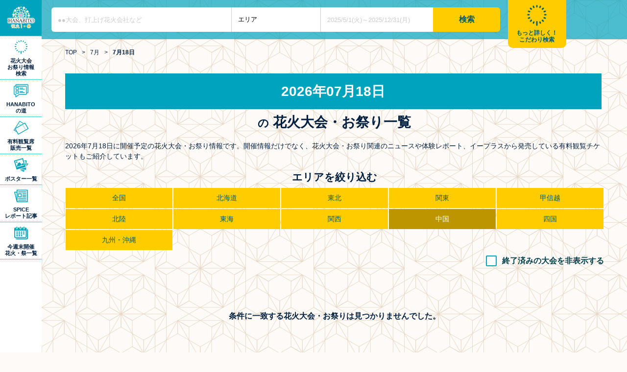

--- FILE ---
content_type: text/html; charset=UTF-8
request_url: https://festival.eplus.jp/july/18?calendar_search=&search_date=&is_session=&area%5B%5D=8
body_size: 30563
content:
<!DOCTYPE html>
<html lang="ja">

<head>

<meta charset="utf-8">
<meta name="viewport" content="width=device-width,initial-scale=1.0">
<meta http-equiv="X-UA-Compatible" content="IE=edge">
<meta name="author" content="株式会社イープラス" />
<meta name="copyright" content="eplus inc." />

<meta name="keywords" content="花火,花火大会,お祭り,夏祭り,2025,チケット,有料席">
<meta name="description" content="2026年7月18日に開催予定の花火大会・お祭り情報です。開催情報だけでなく、花火大会・お祭り関連のニュースや体験レポート、イープラスから発売している有料観覧チケットもご紹介しています。">

<title>7月18日の花火大会・お祭り - 「HANABITO」全国花火大会&amp;祭り 有料チケット&amp;イベント情報 2025</title>

<!-- Facebook OGP -->
<meta property="og:url" content="https://festival.eplus.jp/july/18">
<meta property="og:type" content="">
<meta property="og:title" content="7月18日の花火大会・お祭り - 「HANABITO」全国花火大会&amp;祭り 有料チケット&amp;イベント情報 2025">
<meta property="og:image" content="https://festival.eplus.jp/images/top_main19_1.jpg">
<meta property="og:description" content="2026年7月18日に開催予定の花火大会・お祭り情報です。開催情報だけでなく、花火大会・お祭り関連のニュースや体験レポート、イープラスから発売している有料観覧チケットもご紹介しています。">
<meta property="og:locale" content="ja_JP">
<!-- Facebook OGP -->
<!-- Twitter OGP -->
<meta name="twitter:card" content="summary_large_image">
<meta name="twitter:image" content="https://festival.eplus.jp/images/top_main19_1.jpg">
<!-- Twitter OGP -->

<link rel="canonical" href="https://festival.eplus.jp/july/18" />

<!--favicon-->
<link rel="shortcut icon" href="https://festival.eplus.jp/images/favicon.ico">
<link rel="apple-touch-icon" href="https://festival.eplus.jp/images/icon_ip.png">
<!--favicon-->

<link href="https://festival.eplus.jp/css/slick.css" rel="stylesheet" type="text/css"/>
<link href="https://festival.eplus.jp/css/flatpickr.min.css" rel="stylesheet">
<link href="https://festival.eplus.jp/css/colorbox.css" rel="stylesheet" type="text/css" media="all" />
<link href="https://festival.eplus.jp/css/jquery-ui.min.css" rel="stylesheet">
<link href="https://festival.eplus.jp/css/style.css" rel="stylesheet" type="text/css" media="all" />


<!-- Google Tag Manager -->
<script>(function(w,d,s,l,i){w[l]=w[l]||[];w[l].push({'gtm.start':
new Date().getTime(),event:'gtm.js'});var f=d.getElementsByTagName(s)[0],
j=d.createElement(s),dl=l!='dataLayer'?'&l='+l:'';j.async=true;j.src=
'https://www.googletagmanager.com/gtm.js?id='+i+dl;f.parentNode.insertBefore(j,f);
})(window,document,'script','dataLayer','GTM-TGLBX2D');</script>
<!-- End Google Tag Manager -->

</head>
<body>
<!-- Google Tag Manager (noscript) -->
<noscript><iframe src="https://www.googletagmanager.com/ns.html?id=GTM-TGLBX2D"
height="0" width="0" style="display:none;visibility:hidden"></iframe></noscript>
<!-- End Google Tag Manager (noscript) -->

<!--**************** HEADER ****************-->
<header class="top">
<div class="head_logo"><a href="https://festival.eplus.jp/"><img src="https://festival.eplus.jp/images/pc_title.png" alt="全国花火大会＆お祭り 有料チケット&無料観覧イベント情報 2025"></a></div>

<div class="toggle_nav">
<div class="nav_trigger"><span class="nav_icon"></span></div>

<div class="global">
<nav>
<ul>
<li class="search"><span class="kodawari_modal">花火大会<br>お祭り情報<br>検索</span></li>
<li class="special"><a href="https://festival.eplus.jp/articles">HANABITO<br>の道</a></li>
<li class="ticket "><a href="https://festival.eplus.jp/tickets">有料観覧席<br>販売一覧</a></li>
<li class="poster "><a href="https://festival.eplus.jp/poster">ポスター一覧</a></li>
<li class="report "><a href="https://spice.eplus.jp/featured/0000005858/articles" target="_blank">SPICE<br>レポート記事</a></li>
<li class="thisweek "><a href="https://festival.eplus.jp/weekend">今週末開催<br>花火・祭一覧</a></li>
<li class="home sp_only"><a href="https://festival.eplus.jp/">TOP</a></li>
</ul>
</nav>

</div><!--global-->

</div><!--toggle_nav-->


</header>
<!--**************** HEADER ****************-->



<!--******* search freeword ********-->
<div class="freeword search_head">
<div class="search-wrap">

<form action="https://festival.eplus.jp/search" method="get" name="default">  <div class="search-box">
      <p class="box04"><label><input type="search" name="keyword" size="30" maxlength="255" placeholder="●●大会、打上げ花火会社など" value=""></label></p>
      <p class="box04">
        <select name="search_area" class="select_area" size="1">
            <option style="display:none;" value="" selected="selected">エリア</option>
            <optgroup label="全国">
                <option value="">全国全域</option>
            </optgroup>
            <optgroup label="北海道">
                <option value="北海道">北海道全域</option>
            </optgroup>
            <optgroup label="東北">
                <option value="東北">東北全域</option>
                <option value="青森県">青森県</option>
                <option value="岩手県">岩手県</option>
                <option value="宮城県">宮城県</option>
                <option value="秋田県">秋田県</option>
                <option value="山形県">山形県</option>
                <option value="福島県">福島県</option>
            </optgroup>
            <optgroup label="関東">
                <option value="関東">関東全域</option>
                <option value="東京都">東京都</option>
                <option value="茨城県">茨城県</option>
                <option value="栃木県">栃木県</option>
                <option value="群馬県">群馬県</option>
                <option value="埼玉県">埼玉県</option>
                <option value="千葉県">千葉県</option>
                <option value="神奈川県">神奈川県</option>
            </optgroup>
            <optgroup label="北陸">
                <option value="北陸">北陸全域</option>
                <option value="富山県">富山県</option>
                <option value="石川県">石川県</option>
                <option value="福井県">福井県</option>
            </optgroup>
            <optgroup label="甲信越">
                <option value="甲信越">甲信越全域</option>
                <option value="新潟県">新潟県</option>
                <option value="山梨県">山梨県</option>
                <option value="長野県">長野県</option>
            </optgroup>
            <optgroup label="東海">
                <option value="東海">東海全域</option>
                <option value="岐阜県">岐阜県</option>
                <option value="静岡県">静岡県</option>
                <option value="愛知県">愛知県</option>
                <option value="三重県">三重県</option>
            </optgroup>
            <optgroup label="関西">
                <option value="関西">関西全域</option>
                <option value="滋賀県">滋賀県</option>
                <option value="京都府">京都府</option>
                <option value="大阪府">大阪府</option>
                <option value="兵庫県">兵庫県</option>
                <option value="奈良県">奈良県</option>
                <option value="和歌山県">和歌山県</option>
            </optgroup>
            <optgroup label="四国">
                <option value="四国">四国全域</option>
                <option value="徳島県">徳島県</option>
                <option value="香川県">香川県</option>
                <option value="愛媛県">愛媛県</option>
                <option value="高知県">高知県</option>
            </optgroup>
            <optgroup label="中国">
                <option value="中国">中国全域</option>
                <option value="鳥取県">鳥取県</option>
                <option value="島根県">島根県</option>
                <option value="岡山県">岡山県</option>
                <option value="広島県">広島県</option>
                <option value="山口県">山口県</option>
            </optgroup>
            <optgroup label="九州・沖縄">
                <option value="九州・沖縄">九州・沖縄全域</option>
                <option value="福岡県">福岡県</option>
                <option value="佐賀県">佐賀県</option>
                <option value="長崎県">長崎県</option>
                <option value="熊本県">熊本県</option>
                <option value="大分県">大分県</option>
                <option value="宮崎県">宮崎県</option>
                <option value="鹿児島県">鹿児島県</option>
                <option value="沖縄県">沖縄県</option>
            </optgroup>
        </select>
      </p>
      <p class="box04"><label><input type="search" name="search_date" size="30" maxlength="255" placeholder="2025/5/1(火)～2025/12/31(月)" class="topfree_date" value="" readonly="readonly"></label></p>
      <p class="box04">
        <input type="hidden" name="is_session" value="1">
        <input name="search_box" type="submit" value="検索">
      </p>
  </div>
</form>
<div class="head_kodawari"><span class="kodawari_modal">もっと詳しく！<br>こだわり検索 </span></div>

</div>
</div>
<!--******* search freeword ********-->

<!--**************** MAIN ****************-->
<main id="search_page">
<div class="search_wrap">

<!--パンくず-->
<div class="breadcrumb">
    <ul itemscope="itemscope" itemtype="http://schema.org/BreadcrumbList">
                                            <li itemscope="itemscope" itemprop="itemListElement" itemtype="http://schema.org/ListItem">
                <a href="https://festival.eplus.jp/" itemprop="item"><span itemprop="name">TOP</span></a>
                <meta itemprop="position" content="1"/>
            </li>
                                            <li>&gt;</li>
                                    <li itemscope="itemscope" itemprop="itemListElement" itemtype="http://schema.org/ListItem">
                <a href="/july" itemprop="item"><span itemprop="name">7月</span></a>
                <meta itemprop="position" content="2"/>
            </li>
                                            <li>&gt;</li>
                                    <li>
                <strong>7月18日</strong>
            </li>
                        </ul>
</div>

<!--********************
  search title
******************** -->

<div class="search_title">
<h1><strong>2026年07月18日</strong> <span>の</span> 花火大会・お祭り一覧</h1>
<p class="description">2026年7月18日に開催予定の花火大会・お祭り情報です。開催情報だけでなく、花火大会・お祭り関連のニュースや体験レポート、イープラスから発売している有料観覧チケットもご紹介しています。</p>

<div class="add_cond">
<p>エリアを絞り込む</p>
<ul class="clearfix">
<li><a href="https://festival.eplus.jp/july/18?calendar_search=&amp;search_date=&amp;is_session=">全国</a></li>
<li><a href="https://festival.eplus.jp/july/18?calendar_search=&amp;search_date=&amp;is_session=&amp;area[]=1">北海道</a></li>
<li><a href="https://festival.eplus.jp/july/18?calendar_search=&amp;search_date=&amp;is_session=&amp;area[]=2">東北</a></li>
<li><a href="https://festival.eplus.jp/july/18?calendar_search=&amp;search_date=&amp;is_session=&amp;area[]=3">関東</a></li>
<li><a href="https://festival.eplus.jp/july/18?calendar_search=&amp;search_date=&amp;is_session=&amp;area[]=5">甲信越</a></li>
<li><a href="https://festival.eplus.jp/july/18?calendar_search=&amp;search_date=&amp;is_session=&amp;area[]=4">北陸</a></li>
<li><a href="https://festival.eplus.jp/july/18?calendar_search=&amp;search_date=&amp;is_session=&amp;area[]=6">東海</a></li>
<li><a href="https://festival.eplus.jp/july/18?calendar_search=&amp;search_date=&amp;is_session=&amp;area[]=7">関西</a></li>
<li class="active"><a href="https://festival.eplus.jp/july/18?calendar_search=&amp;search_date=&amp;is_session=&amp;area[]=8">中国</a></li>
<li><a href="https://festival.eplus.jp/july/18?calendar_search=&amp;search_date=&amp;is_session=&amp;area[]=9">四国</a></li>
<li><a href="https://festival.eplus.jp/july/18?calendar_search=&amp;search_date=&amp;is_session=&amp;area[]=10">九州・沖縄</a></li>
</ul>
</div>

<div class="archive_btn">
<label><input type="checkbox" class="a_input" name="is_session" value="1"><span class="a_parts">終了済みの大会を非表示する</span></label>
</div>
</div>

<!--********************
  search title
******************** -->

<!--********************
  search list
******************** -->
<section class="search_list">

<!-- 表示物が無い場合 -->
<div class="nodata_txt">
条件に一致する花火大会・お祭り<br class="sp_only">は見つかりませんでした。
</div>
<!-- 表示物が無い場合 -->


</section>
<!--********************
  search list
******************** -->

<!--********************
  yuryou
******************** -->
<section class="in_pickup">
<h2 class="top_stit"><img src="https://festival.eplus.jp/images/ticket_stit.png" alt="有料チケット発売中の注目の花火大会・お祭り!!"></h2>

<div class="pickup_wrap">
<!--block-->
<article >
<a href="https://festival.eplus.jp/events/1274" class="onsale">
<figure class="phtfit"><img src="https://festival.eplus.jp/image/event/1274/1/3/1274.jpeg" alt="富士山の敷地内で開催される唯一の花火大会"></figure>
<div class="txt">
<h3>The 絶景花火「Mt.Fuji」2026〜日本の極み 古今無双〜</h3>
<p>
2026/04/25(土)<br>
山梨県南都留郡鳴沢村 ふじてんリゾート特設会場
</p>
</div>
</a>
</article>
<!--block-->

</div>

<div class="linkbtn"><a href="https://festival.eplus.jp/tickets">全ての花火大会・お祭り有料チケット一覧</a></div>
</section>
<!--********************
  yuryou
******************** -->




</div><!--search_wrap-->
</main>
<!--**************** MAIN ****************-->

<!--**************** FOOTER ****************-->
<footer>
<div class="foot_wrap">
<h2>企画/運営会社について</h2>
<p><a href="https://corp.eplus.jp" target="_blank"><img src="https://festival.eplus.jp/images/foot_logo.png" alt="e+ イープラス"></a></p>


<ul>
<li><a href="https://corp.eplus.jp">イープラスについて</a></li>
<li><a href="https://wos.eplus.jp/guide/index.php">チケット販売をご希望の方</a></li>
<li><a href="https://festival.eplus.jp/organizer/">花火大会・お祭りの情報掲載（主催者様用）</a></li>
</ul>
<ul>
<li><a href="#inquiry" class="modal_link">大会情報に関するお問い合わせ</a></li>
<li><a href="https://eplus.jp/sf/customer/rule">利用規約</a></li>
<li><a href="https://eplus.jp/sf/law/privacy">プライバシーポリシー</a></li>
</ul>

<!-- inquiry modal -->
<div style="display:none;">
<div id="inquiry" class="modal_inquiry">

<div class="inquiry_block">
<strong>花火大会の内容、運営に関するお問い合わせ</strong>
<a href="https://festival.eplus.jp/tickets">各主催者様にお問い合わせください</a>
</div>

<div class="inquiry_block">
<strong>チケットの購入に関するお問い合わせ</strong>
<a href="https://eplus.jp/qa/" target="_blank" class="btn">イープラスお客様サポートへ</a>
</div>

</div>
</div>
<!-- inquiry modal -->

<small>Copyright eplus inc. All Rights Reserved.</small>
</div>
</footer>
<!--**************** FOOTER ****************-->
<div class="search_sp_bottom kodawari_modal">検索</div>

<!--**************** kodawari ****************-->
<div class="kodawari">
<section class="select_wrap">

<div class="kodawari_lead">
<h2>こだわり検索</h2>
<p>お調べになりたい花火大会・お祭りの条件を入力して「検索」をクリックしてください。<br>
条件が詳しくなればなるほど、絞り込まれた結果が表示されます。</p>
</div>

<form action="https://festival.eplus.jp/conditions" method="get" name="default"><!-- KEYWORD -->
<dl class="keyword">
<dt>キーワード入力</dt>
<dd><input name="keyword" type="text" value="" placeholder="●●花火大会、●●まつり"></dd>
</dl>

<!-- AREA-->
<dl class="area">
<dt>エリアで探す</dt>
<dd class="area_search">

<dl>
    <dt><label><input type="checkbox" class="a_input" name="area[]" value="1" /><span class="a_parts">北海道</span></label><span class="acparts"></span></dt>
        <dd><label><input type="checkbox" class="a_input" name="pref[]" value="1" /><span class="a_parts">北海道</span></label></dd>
    <dt><label><input type="checkbox" class="a_input" name="area[]" value="2" /><span class="a_parts">東北</span></label><span class="acparts"></span></dt>
        <dd>
            <ul>
                <li><label><input type="checkbox" class="a_input" name="pref[]" value="2" /><span class="a_parts">青森</span></label></li>
                <li><label><input type="checkbox" class="a_input" name="pref[]" value="4" /><span class="a_parts">秋田</span></label></li>
                <li><label><input type="checkbox" class="a_input" name="pref[]" value="3" /><span class="a_parts">岩手</span></label></li>
                <li><label><input type="checkbox" class="a_input" name="pref[]" value="6" /><span class="a_parts">山形</span></label></li>
                <li><label><input type="checkbox" class="a_input" name="pref[]" value="5" /><span class="a_parts">宮城</span></label></li>
                <li><label><input type="checkbox" class="a_input" name="pref[]" value="7" /><span class="a_parts">福島</span></label></li>
            </ul>
        </dd>
        <dt><label><input type="checkbox" class="a_input" name="area[]" value="3" /><span class="a_parts">関東</span></label><span class="acparts"></span></dt>
        <dd>
            <ul>
                <li><label><input type="checkbox" class="a_input" name="pref[]" value="8" /><span class="a_parts">東京</span></label></li>
                <li><label><input type="checkbox" class="a_input" name="pref[]" value="14" /><span class="a_parts">神奈川</span></label></li>
                <li><label><input type="checkbox" class="a_input" name="pref[]" value="13" /><span class="a_parts">千葉</span></label></li>
                <li><label><input type="checkbox" class="a_input" name="pref[]" value="12" /><span class="a_parts">埼玉</span></label></li>
                <li><label><input type="checkbox" class="a_input" name="pref[]" value="9" /><span class="a_parts">茨城</span></label></li>
                <li><label><input type="checkbox" class="a_input" name="pref[]" value="11" /><span class="a_parts">群馬</span></label></li>
                <li><label><input type="checkbox" class="a_input" name="pref[]" value="10" /><span class="a_parts">栃木</span></label></li>
            </ul>
        </dd>
        <dt><label><input type="checkbox" class="a_input" name="area[]" value="5" /><span class="a_parts">甲信越</span></label><span class="acparts"></span></dt>
        <dd>
            <ul>
                <li><label><input type="checkbox" class="a_input" name="pref[]" value="18" /><span class="a_parts">山梨</span></label></li>
                <li><label><input type="checkbox" class="a_input" name="pref[]" value="20" /><span class="a_parts">新潟</span></label></li>
                <li><label><input type="checkbox" class="a_input" name="pref[]" value="19" /><span class="a_parts">長野</span></label></li>
            </ul>
        </dd>
        <dt><label><input type="checkbox" class="a_input" name="area[]" value="6" /><span class="a_parts">東海</span></label><span class="acparts"></span></dt>
        <dd>
            <ul>
                <li><label><input type="checkbox" class="a_input" name="pref[]" value="22" /><span class="a_parts">愛知</span></label></li>
                <li><label><input type="checkbox" class="a_input" name="pref[]" value="23" /><span class="a_parts">岐阜</span></label></li>
                <li><label><input type="checkbox" class="a_input" name="pref[]" value="24" /><span class="a_parts">三重</span></label></li>
                <li><label><input type="checkbox" class="a_input" name="pref[]" value="21" /><span class="a_parts">静岡</span></label></li>
            </ul>
        </dd>
        <dt><label><input type="checkbox" class="a_input" name="area[]" value="4" /><span class="a_parts">北陸</span></label><span class="acparts"></span></dt>
        <dd>
            <ul>
                <li><label><input type="checkbox" class="a_input" name="pref[]" value="15" /><span class="a_parts">富山</span></label></li>
                <li><label><input type="checkbox" class="a_input" name="pref[]" value="16" /><span class="a_parts">石川</span></label></li>
                <li><label><input type="checkbox" class="a_input" name="pref[]" value="17" /><span class="a_parts">福井</span></label></li>
            </ul>
        </dd>
        <dt><label><input type="checkbox" class="a_input" name="area[]" value="7" /><span class="a_parts">関西</span></label><span class="acparts"></span></dt>
        <dd>
            <ul>
                <li><label><input type="checkbox" class="a_input" name="pref[]" value="27" /><span class="a_parts">大阪</span></label></li>
                <li><label><input type="checkbox" class="a_input" name="pref[]" value="28" /><span class="a_parts">兵庫</span></label></li>
                <li><label><input type="checkbox" class="a_input" name="pref[]" value="25" /><span class="a_parts">滋賀</span></label></li>
                <li><label><input type="checkbox" class="a_input" name="pref[]" value="26" /><span class="a_parts">京都</span></label></li>
                <li><label><input type="checkbox" class="a_input" name="pref[]" value="29" /><span class="a_parts">奈良</span></label></li>
                <li><label><input type="checkbox" class="a_input" name="pref[]" value="30" /><span class="a_parts">和歌山</span></label></li>
            </ul>
        </dd>
        <dt><label><input type="checkbox" class="a_input" name="area[]" value="8" /><span class="a_parts">中国</span></label><span class="acparts"></span></dt>
        <dd>
            <ul>
                <li><label><input type="checkbox" class="a_input" name="pref[]" value="32" /><span class="a_parts">岡山</span></label></li>
                <li><label><input type="checkbox" class="a_input" name="pref[]" value="34" /><span class="a_parts">広島</span></label></li>
                <li><label><input type="checkbox" class="a_input" name="pref[]" value="31" /><span class="a_parts">鳥取</span></label></li>
                <li><label><input type="checkbox" class="a_input" name="pref[]" value="33" /><span class="a_parts">島根</span></label></li>
                <li><label><input type="checkbox" class="a_input" name="pref[]" value="35" /><span class="a_parts">山口</span></label></li>
            </ul>
        </dd>
        <dt><label><input type="checkbox" class="a_input" name="area[]" value="9" /><span class="a_parts">四国</span></label><span class="acparts"></span></dt>
        <dd>
            <ul>
                <li><label><input type="checkbox" class="a_input" name="pref[]" value="36" /><span class="a_parts">香川</span></label></li>
                <li><label><input type="checkbox" class="a_input" name="pref[]" value="37" /><span class="a_parts">徳島</span></label></li>
                <li><label><input type="checkbox" class="a_input" name="pref[]" value="38" /><span class="a_parts">高知</span></label></li>
                <li><label><input type="checkbox" class="a_input" name="pref[]" value="39" /><span class="a_parts">愛媛</span></label></li>
            </ul>
        </dd>
        <dt><label><input type="checkbox" class="a_input" name="area[]" value="10" /><span class="a_parts">九州・沖縄</span></label><span class="acparts"></span></dt>
        <dd>
            <ul>
                <li><label><input type="checkbox" class="a_input" name="pref[]" value="40" /><span class="a_parts">福岡</span></label></li>
                <li><label><input type="checkbox" class="a_input" name="pref[]" value="41" /><span class="a_parts">佐賀</span></label></li>
                <li><label><input type="checkbox" class="a_input" name="pref[]" value="43" /><span class="a_parts">大分</span></label></li>
                <li><label><input type="checkbox" class="a_input" name="pref[]" value="42" /><span class="a_parts">長崎</span></label></li>
                <li><label><input type="checkbox" class="a_input" name="pref[]" value="44" /><span class="a_parts">熊本</span></label></li>
                <li><label><input type="checkbox" class="a_input" name="pref[]" value="45" /><span class="a_parts">宮﨑</span></label></li>
                <li><label><input type="checkbox" class="a_input" name="pref[]" value="46" /><span class="a_parts">鹿児島</span></label></li>
                <li><label><input type="checkbox" class="a_input" name="pref[]" value="47" /><span class="a_parts">沖縄</span></label></li>
            </ul>
        </dd>
    </dl>

</dd>
</dl>

<!-- DATE -->
<dl class="date">
<dt>日程から探す</dt>
<dd>
<input class="dateselect" placeholder="年/月/日" type="text" name="search_date" value="" readonly="readonly">
</dd>
</dl>

<!-- MANUFACTURER -->
<dl class="manufacture">
<dt>花火打上会社<br class="pc_only"><span>(花火製造会社に限る)</span><br class="pc_only">から探す</dt>
<dd><input name="firework_maker_name" type="text" value="" placeholder="●●社など"></dd>
</dl>

<!-- TAG -->
<dl class="tag">
<dt>人気のタグ</dt>
<dd>

<ul>
    <li><label><input type="checkbox" name="tag[]" class="c_input" value="1"><span class="c_parts">祭り</span></label></li>
    <li><label><input type="checkbox" name="tag[]" class="c_input" value="2"><span class="c_parts">花火大会</span></label></li>
    <li><label><input type="checkbox" name="tag[]" class="c_input" value="3"><span class="c_parts">打ち上げ数1万5000発以上</span></label></li>
    <li><label><input type="checkbox" name="tag[]" class="c_input" value="4"><span class="c_parts">打ち上げ数2万発以上</span></label></li>
    <li><label><input type="checkbox" name="tag[]" class="c_input" value="5"><span class="c_parts">有料観覧席あり</span></label></li>
    <li><label><input type="checkbox" name="tag[]" class="c_input" value="6"><span class="c_parts">イープラス有料席販売あり</span></label></li>
    <li><label><input type="checkbox" name="tag[]" class="c_input" value="7"><span class="c_parts">駐車場あり</span></label></li>
    <li><label><input type="checkbox" name="tag[]" class="c_input" value="8"><span class="c_parts">シャトルバス送迎あり</span></label></li>
    <li><label><input type="checkbox" name="tag[]" class="c_input" value="18"><span class="c_parts">10号玉（尺玉）打ち上げあり</span></label></li>
    <li><label><input type="checkbox" name="tag[]" class="c_input" value="9"><span class="c_parts">20号玉（二尺玉）打ち上げあり</span></label></li>
    <li><label><input type="checkbox" name="tag[]" class="c_input" value="10"><span class="c_parts">30号玉（三尺玉）打ち上げあり</span></label></li>
    <li><label><input type="checkbox" name="tag[]" class="c_input" value="11"><span class="c_parts">40号玉（四尺玉）打ち上げあり</span></label></li>
    <li><label><input type="checkbox" name="tag[]" class="c_input" value="12"><span class="c_parts">手筒花火あり</span></label></li>
    <li><label><input type="checkbox" name="tag[]" class="c_input" value="14"><span class="c_parts">ワイドスターマインあり</span></label></li>
    <li><label><input type="checkbox" name="tag[]" class="c_input" value="15"><span class="c_parts">ナイアガラが見られる花火あり</span></label></li>
    <li><label><input type="checkbox" name="tag[]" class="c_input" value="16"><span class="c_parts">水上花火あり</span></label></li>
    <li><label><input type="checkbox" name="tag[]" class="c_input" value="17"><span class="c_parts">水中花火あり</span></label></li>
    <li><label><input type="checkbox" name="tag[]" class="c_input" value="13"><span class="c_parts">音楽×花火コラボあり</span></label></li>
    <li><label><input type="checkbox" name="tag[]" class="c_input" value="19"><span class="c_parts">メッセージ花火あり</span></label></li>
    <li><label><input type="checkbox" name="tag[]" class="c_input" value="20"><span class="c_parts">フォトコンテストあり</span></label></li>
</ul>
</dd>
</dl>

<div class="submit">
<input type="hidden" name="is_session" value="1">
<input type="submit" name="kodawari" value="上記条件で検索">
</div>

</form>
<div class="close_btn"><img src="https://festival.eplus.jp/images/kodawari_close.png" alt="CLOSE"></div>
</section>
<div class="overlay"></div>
</div>
<!--**************** kodawari ****************-->
<div class="page_top"><a href="#top"><img src="https://festival.eplus.jp/images/pagetop.png" alt="PAGE TOP"></a></div>

<script type="text/javascript" src="/js/jquery.min.js"></script>
<script type="text/javascript" src="/js/jquery.easing.1.3.js"></script>
<script type="text/javascript" src="/js/slick.min.js"></script>
<script type="text/javascript" src="/js/jquery.colorbox.js"></script>
<script type="text/javascript" src="/js/jquery.matchHeight.js"></script>
<script type="text/javascript" src="/js/flatpickr.js"></script>
<script type="text/javascript" src="/js/jquery-ui.min.js"></script>
<script type="text/javascript" src="/js/jquery.validate.min.js"></script>
<script type="text/javascript" src="/js/script.js"></script>
</body>

--- FILE ---
content_type: text/css
request_url: https://festival.eplus.jp/css/colorbox.css
body_size: 662
content:
/*
    ColorBox Core Style:
    The following CSS is consistent between example themes and should not be altered.
*/
#colorbox, #cboxOverlay, #cboxWrapper{position:absolute; top:0; left:0; z-index:9999; /*overflow:hidden;*/}
#cboxOverlay{position:fixed; width:100%; height:100%;}
#cboxMiddleLeft, #cboxBottomLeft{clear:left;}
#cboxContent{position:relative;}
#cboxLoadedContent{/*overflow:auto;*/}
#cboxTitle{margin:0;}
#cboxLoadingOverlay, #cboxLoadingGraphic{position:absolute; top:0; left:0; width:100%; height:100%;}
#cboxPrevious, #cboxNext, #cboxClose, #cboxSlideshow{cursor:pointer;}
.cboxPhoto{float:left; margin:auto; border:0; display:block; max-width:none;}
.cboxIframe{width:100%; height:100%; display:block; border:0;}
#colorbox, #cboxContent, #cboxLoadedContent{box-sizing:content-box;}

/* 
    User Style:
    Change the following styles to modify the appearance of ColorBox.  They are
    ordered & tabbed in a way that represents the nesting of the generated HTML.
*/
#cboxOverlay{background:#000;}
#colorbox{}
   /* #cboxContent{margin-bottom:60px; overflow:visible;}*/
    #cboxContent{margin-bottom:70px; overflow:visible;}
        .cboxIframe{background:#000;}
        #cboxError{padding:50px; border:1px solid #ccc;}
        #cboxLoadedContent{background:#000;}
        #cboxLoadingGraphic{background:url(../images/loading_b.gif) no-repeat center center;}
        #cboxLoadingOverlay{background:#000;}
        #cboxTitle{position:absolute; top:-22px; left:0; color:#000;}
        #cboxCurrent{position:absolute; top:-22px; right:205px; text-indent:-9999px;}
        #cboxSlideshow, #cboxPrevious, #cboxNext, #cboxClose{text-indent:-9999px; width:40px; height:40px; position:absolute; bottom:-50px; /*background:url(../images/controls2.png)*/ no-repeat 0 0; border:0; outline:none;}
		
        #cboxPrevious{background-position:0px 0px; right:0; margin-right:45px;}
        #cboxPrevious:hover{background-position:0px -50px;}
		
        #cboxNext{background-position:-50px 0px; right:0; }
        #cboxNext:hover{background-position:-50px -50px;}
		
        #cboxClose{background-position:-100px 0px; right:0; margin-right:0;}
        /*#cboxClose:hover{background-position:-100px -50px;}*/
		
        .cboxSlideshow_on #cboxPrevious, .cboxSlideshow_off #cboxPrevious{right:66px;}
        .cboxSlideshow_on #cboxSlideshow{background-position:-75px -25px; right:44px;}
        .cboxSlideshow_on #cboxSlideshow:hover{background-position:-100px -25px;}
        .cboxSlideshow_off #cboxSlideshow{background-position:-100px 0px; right:44px;}
        .cboxSlideshow_off #cboxSlideshow:hover{background-position:-75px -25px;}

--- FILE ---
content_type: image/svg+xml
request_url: https://festival.eplus.jp/images/nav_icon_news.svg
body_size: 6615
content:
<?xml version="1.0" encoding="utf-8"?>
<!-- Generator: Adobe Illustrator 20.1.0, SVG Export Plug-In . SVG Version: 6.00 Build 0)  -->
<svg version="1.1" xmlns="http://www.w3.org/2000/svg" xmlns:xlink="http://www.w3.org/1999/xlink" x="0px" y="0px"
	 viewBox="0 0 388.5 367.8" style="enable-background:new 0 0 388.5 367.8;" xml:space="preserve">
<style type="text/css">
	.st0{display:none;}
	.st1{display:inline;}
	.st2{fill:#00A3BC;}
	.st3{display:inline;fill:#00A3BC;stroke:#00A3BC;stroke-width:7;stroke-miterlimit:10;}
	.st4{fill:#00A3BC;stroke:#00A3BC;stroke-width:10;stroke-miterlimit:10;}
	.st5{display:inline;fill:#00A3BC;}
	.st6{display:inline;fill:#00A3BC;stroke:#00A3BC;stroke-width:12;stroke-miterlimit:10;}
</style>
<g id="レイヤー_1" class="st0">
	<g id="レイヤー_1_1_">
		<path class="st1" d="M337.3,159.6c0,51,0,101.9,0,152.9c-0.2,0.4-0.5,0.9-0.6,1.3c-4.2,16.5-15.7,25.5-32.6,25.5
			c-29.7,0-59.4,0-89,0c-1.3,0-2.6,0-4.5,0c0-31.7,0-62.9,0-94.1c-10.7,0-20.9,0-31.5,0c0,31.5,0,62.7,0,93.9
			c-33,0-65.7,0.2-98.3-0.1c-12-0.1-23.1-9.8-26.9-21.7c-0.5-1.6-1-3.3-1.5-4.9c0-51,0-101.9,0-152.9c0.2-0.6,0.5-1.1,0.6-1.7
			c2.4-13.1,8.4-24.1,18.2-33.1c33.2-30.5,66.3-61.2,99.5-91.7c15-13.8,33.2-13.8,48.2,0c33.5,30.8,66.9,61.7,100.3,92.5
			c7.8,7.2,12.9,15.9,15.9,25.9C335.9,154.1,336.5,156.9,337.3,159.6z M242.3,307.6c21.3,0,42.1,0,63,0c0.1-1.2,0.2-2.2,0.2-3.2
			c0-46,0-92,0-138c0-6.9-2.6-12.8-7.7-17.4c-33.2-30.7-66.6-61.3-99.8-92.1c-2.6-2.4-4.1-2.3-6.6,0c-33.1,30.7-66.3,61.2-99.5,91.8
			c-5.3,4.9-7.9,10.9-7.9,18.1c0,45.6,0,91.3,0,136.9c0,1.3,0.1,2.6,0.2,3.9c21.2,0,42.1,0,63.4,0c0-31.5,0-62.6,0-94
			c31.7,0,63,0,94.7,0C242.3,245,242.3,276.2,242.3,307.6z"/>
	</g>
	<g id="レイヤー_2">
		<path class="st1" d="M294.8,245.9c11.3,11.3,22.6,22.5,33.8,33.7c6.9,6.9,13.9,13.8,20.8,20.8c8.5,8.5,8.7,21.1,0.5,29.3
			c-8.1,8.1-20.8,7.9-29.3-0.6c-16.9-16.8-33.7-33.7-50.5-50.5c-1.3-1.3-2.4-2.8-3.7-4.3c-34.4,24.5-71.8,33-112.6,24.3
			c-33.9-7.2-61.4-25.1-82-52.9C29.2,188,36.7,110.2,89.4,60.8c49.9-46.9,129.7-48.7,182.4-4.7C327.7,102.7,339.4,185.2,294.8,245.9
			z M85.1,163c0,54.2,43.9,98.2,98.1,98.3c54.2,0.1,98.3-43.9,98.4-98c0.1-54.3-43.9-98.5-98.2-98.5C129.1,64.8,85.1,108.8,85.1,163
			z"/>
	</g>
	<g id="レイヤー_3" class="st1">
		<g>
			<path class="st2" d="M62.1,272.5c-14.5-9.1-29-18.1-43.4-27.1c4.8-7.7,9.6-15.4,14.4-23.1c-1.9-3.3-3.8-6.6-5.7-9.9
				c-3-5.3-2.2-9.4,3.2-12.4c1-0.6,2-1.2,3.1-1.8c7.6-4.4,15.1-8.7,22.7-13.1c34.6-55.4,69.3-111,103.9-166.4
				C189.4,36.9,219,55.4,248.8,74c5-2.9,10-5.8,15-8.6c-33.1-20.8-66.2-41.4-99.3-62c-8.4-5.2-10.4-4.7-15.7,3.8
				C100.3,84.8,51.9,162.4,3.5,240.1c-0.6,0.9-1.1,1.9-1.7,2.8c-3.1,4.9-2,8.6,2.8,11.6c24.6,15.3,49.2,30.7,73.8,46
				C72.9,291.2,67.5,281.8,62.1,272.5z"/>
			<path class="st2" d="M180.2,112.8c1.6-2.8,3.8-6.6,6.1-10.7c3.8,2.8,7.1,5.3,10.8,8.1c-2,2.6-4.7,6-7.3,9.3
				C187.5,117.9,183.8,115.4,180.2,112.8z"/>
			<path class="st2" d="M151,80.8c-2.2,3.5-4.4,7.1-6.7,10.7c-3.7-2.3-7.4-4.6-11.2-6.9c2.3-3.5,4.6-7,6.9-10.5
				C143.6,76.2,147.2,78.5,151,80.8z"/>
			<path class="st2" d="M174.5,95.2c-2.7,3.9-5,7.3-7.7,11.2c-2.9-2.3-6.2-5-10-8c1.5-2.2,4.1-5.9,6.5-9.3
				C166.7,91,170.5,93.1,174.5,95.2z"/>
		</g>
		<g>
			<path class="st2" d="M119.2,367.8c-2.2-2.5-4.3-4.1-5.5-6.2C84.9,311.9,56.2,262,27.4,212.3c-3-5.3-2.2-9.4,3.2-12.4
				c1-0.6,2-1.2,3.1-1.8c84.9-49,169.8-98,254.7-147.1c9.3-5.4,11.5-4.8,16.8,4.3c27.8,48.1,55.6,96.3,83.4,144.5
				c5.1,8.9,4.5,11.2-4.2,16.3c-85.3,49.3-170.6,98.5-255.9,147.7C125.7,365.5,122.6,366.4,119.2,367.8z M369.1,204.7
				c-26-45.1-52-90.2-77.4-134.2c-81,46.7-162.5,93.8-243.1,140.2c25.6,44.4,51.7,89.6,77.5,134.3
				C206.9,298.3,288.3,251.3,369.1,204.7z"/>
			<path class="st2" d="M264.8,166.8c2.9-1.8,6.9-4.3,11.2-7c2.2,4.6,4.1,8.6,6.2,13.1c-3.2,1.4-7.4,3.3-11.6,5.1
				C269.2,175.3,267,171,264.8,166.8z"/>
			<path class="st2" d="M253.4,121.9c-3.8,2.2-7.8,4.4-11.7,6.7c-2.4-4.1-4.7-8-7.1-12.2c3.9-2.1,7.9-4.3,11.8-6.5
				C248.7,113.8,251,117.7,253.4,121.9z"/>
			<path class="st2" d="M268.3,147.3c-4.5,2.4-8.5,4.4-12.9,6.7c-1.6-3.6-3.4-7.9-5.4-12.6c2.6-1.3,6.9-3.5,10.8-5.5
				C263.1,139.3,265.7,143.2,268.3,147.3z"/>
			<path class="st2" d="M296.9,197.9c-3.7,2-7.6,4.1-11.5,6.2c-1.9-3.8-3.9-7.9-6.1-12.4c2.9-1.4,7.1-3.3,11.8-5.5
				C292.6,189.2,294.6,193.3,296.9,197.9z"/>
			<path class="st2" d="M306.5,212.5c1.3,2.7,3.2,6.7,5.4,11.3c-3.7,1.7-8,3.7-12.7,5.9c-1.7-3-3.8-6.8-6.5-11.6
				C297,216.2,301.3,214.5,306.5,212.5z"/>
		</g>
	</g>
</g>
<g id="レイヤー_2_1_" class="st0">
	<path class="st3" d="M385.5,38.5c0-15.7-11.1-26.9-26.7-26.9c-95.2,0-190.4,0-285.5,0c-15.3,0-25.9,10.8-26,26.1
		c0,5.7,0,11.4,0,17.6c-6.1,0-11.8,0-17.6,0c-15.5,0.1-26,10.4-26,25.9c0,61.6,0,123.2,0,184.7c0,2.4,0.1,4.9,0.7,7.2
		c2.8,11.3,12.3,18.6,24.4,18.8c6.2,0.1,12.5,0,19.1,0c0,2.1,0,3.5,0,4.9c0,17.4,0,34.8,0,52.2c0,3.1,0.2,5.9,3.3,7.6
		c3.3,1.8,5.9,0.1,8.4-1.8c0.3-0.2,0.6-0.5,1-0.7c26.5-19.8,53-39.5,79.4-59.4c2.7-2.1,5.4-2.9,8.8-2.9
		c54.9,0.1,109.8,0.1,164.7,0.1c1.7,0,3.5,0,5.2-0.1c10.4-0.7,19.2-7.6,22.1-17.6c0.9-3.2,1.1-6.6,1.2-9.9c0.2-5.3,0-10.6,0-16.1
		c6.3,0,11.9,0,17.5,0c15.4,0,26-10.6,26-25.9C385.5,161.1,385.5,99.8,385.5,38.5z M329.4,263.6c0,10.9-5.2,16-16,16
		c-55.9,0-111.9,0-167.8-0.1c-4.6,0-8.2,1.3-11.7,4c-22.9,17.4-46,34.6-69,51.8c-1.3,0.9-2.5,1.9-4.6,3.4c0-9.5,0-18,0-26.6
		c0-8.6,0-17.1,0-25.7c0-4.8-2.1-6.8-6.9-6.8c-7.8-0.1-15.5,0-23.3,0c-8.9,0-14-5-14-13.9c0-61.3,0-122.6,0-183.9
		c0-9.2,5-14.2,14.2-14.2c95,0,190,0,285.1,0c9.3,0,14.2,4.8,14.2,14.1C329.4,142.3,329.4,203,329.4,263.6z M373.1,218.5
		c0,2.8-0.5,5.6-1.2,8.2c-1.3,5-4.7,8.4-9.8,8.8c-6.8,0.5-13.6,0.1-20.8,0.1c0-2,0-3.6,0-5.2c0-49.4,0-98.8,0-148.2
		c0-16.8-10.2-27-27-27c-83,0-166,0-249,0c-1.7,0-3.4,0-5.2,0c0-7.6-0.5-14.8,0.2-21.9c0.5-5.5,6-9.2,12-9.2c11-0.1,22,0,32.9,0
		c84.2,0,168.4,0,252.6,0c10.9,0,15.4,4.4,15.4,15.3C373.1,99.1,373.2,158.8,373.1,218.5z"/>
	<path class="st3" d="M225.2,241c-19,0-38,0-57,0c-1.5,0-3,0-4.4-0.3c-3-0.7-4.4-2.9-4.4-5.9c0-3,1.3-5.2,4.3-5.9
		c1.3-0.3,2.6-0.4,4-0.4c38.5,0,77-0.1,115.5,0.1c2.4,0,5.4,1.1,7,2.8c1.1,1.2,1,4.3,0.5,6.3c-0.9,3-3.7,3.5-6.6,3.5
		c-15.4,0-30.8,0-46.1,0C233.7,241,229.4,241,225.2,241z"/>
	<path class="st3" d="M225.6,148c-19.7,0-39.4,0-59,0c-4.8,0-7.1-2.1-7.1-6.2c0-3.6,2-5.7,5.6-6.1c0.8-0.1,1.6-0.1,2.4-0.1
		c38.7,0,77.4,0,116.1,0c3.3,0,6.2,0.3,7.6,3.9c1.7,4.5-1.2,8.4-6.4,8.5c-11.9,0.1-23.8,0-35.7,0C241.1,148,233.3,148,225.6,148z"/>
	<path class="st3" d="M202.3,106.3c11.8,0,23.5-0.1,35.3,0c5.9,0,9.4,5.4,6,9.6c-1.4,1.7-4.5,2.8-6.9,2.8
		c-20.6,0.2-41.2,0.1-61.7,0.1c-2.9,0-5.9,0.1-8.8,0c-4.2-0.2-6.8-2.6-6.7-6.4c0-3.8,2.4-6.1,6.8-6.2
		C178.3,106.2,190.3,106.3,202.3,106.3z"/>
	<path class="st3" d="M201.9,211.6c-11.1,0-22.2,0-33.3,0c-1.1,0-2.1,0-3.2-0.1c-3.7-0.3-5.9-2.8-5.9-6.3c0-3.6,2.2-5.9,6.1-6
		c9.5-0.1,19,0,28.5,0c13.8,0,27.6,0,41.4,0c6.6,0,9.3,1.7,9.3,6.1c0.1,4.4-2.7,6.3-9.1,6.3C224.4,211.6,213.1,211.6,201.9,211.6z"
		/>
	<path class="st3" d="M131.4,190.1c0-5.6-2.3-7.7-7.9-7.7c-10.4,0-20.9,0-31.3,0s-20.9,0-31.3,0c-5.5,0-7.4,1.9-7.4,7.5
		c0,20.1,0,40.1,0,60.2c0,5.8,1.9,7.7,7.7,7.7c20.9,0,41.7,0,62.6,0c5.5,0,7.6-2.1,7.6-7.5C131.4,230.2,131.4,210.2,131.4,190.1z
		 M118.5,245c-17.6,0-34.9,0-52.5,0c0-16.7,0-33.2,0-50c17.5,0,34.8,0,52.5,0C118.5,211.6,118.5,228.1,118.5,245z"/>
	<path class="st3" d="M131.4,97.1c0-5.3-2.3-7.6-7.6-7.6c-21,0-42,0-63,0c-5.3,0-7.2,2-7.3,7.3c0,20.2,0,40.4,0,60.6
		c0,5.6,1.9,7.4,7.4,7.5c10.3,0,20.6,0,30.9,0c10.6,0,21.1,0,31.7,0c5.8,0,7.8-1.9,7.8-7.6C131.4,137.2,131.4,117.1,131.4,97.1z
		 M118.7,152.2c-17.6,0-35,0-52.6,0c0-16.7,0-33.2,0-49.9c17.5,0,34.9,0,52.6,0C118.7,119,118.7,135.5,118.7,152.2z"/>
</g>
<g id="レイヤー_3_1_">
	<path class="st4" d="M82.1,25.4c0,18.3,0,36.4,0,54.8c-21.9,0-43.5,0-65.4,0c0.2,1,0.3,1.5,0.4,1.9c8.2,33.1,16.3,66.2,24.5,99.3
		c13.6,54.9,27.2,109.8,40.6,164.8c0.9,3.6,2.3,4.6,5.9,4.6c91.4-0.1,182.7-0.1,274.1-0.1c1.1,0,2.2,0,3.2,0c0-108.8,0-217,0-325.2
		C270.9,25.4,176.7,25.4,82.1,25.4z M82,297.6L82,297.6c-0.2,0-0.3,0.1-0.5,0.1l0,0h0c-3.4-13.8-6.8-27.5-10.2-41.3
		c-1.9-7.6-3.8-15.3-5.7-22.9c-7.4-30.1-14.9-60.2-22.3-90.4c-4.3-17.2-8.5-34.4-12.8-51.7c17.4,0,34.3,0,51.4,0
		C82,160.2,82,228.9,82,297.6z M354.4,339.4c-86.9,0-173.8,0-261.1,0c0-101.2,0-202,0-303.1c87,0,173.9,0,261.1,0
		C354.4,137.2,354.4,238.1,354.4,339.4z"/>
	<path class="st4" d="M120.9,84.8c0-3.6,0-6.9,0-10.4c68.6,0,137.2,0,205.9,0c0,3.4,0,6.8,0,10.4C258.3,84.8,189.7,84.8,120.9,84.8z
		"/>
	<path class="st4" d="M120.9,261.7c0-3.6,0-6.9,0-10.4c68.6,0,137.1,0,205.8,0c0,3.4,0,6.7,0,10.4
		C258.2,261.7,189.7,261.7,120.9,261.7z"/>
	<path class="st4" d="M326.8,294.1c0,3.6,0,6.9,0,10.4c-68.6,0-137,0-205.8,0c0-3.4,0-6.7,0-10.4C189.5,294.1,258,294.1,326.8,294.1
		z"/>
	<path class="st4" d="M233.5,215.9c0-3.5,0-6.8,0-10.4c31,0,62,0,93.2,0c0,3.3,0,6.7,0,10.4C295.9,215.9,264.9,215.9,233.5,215.9z"
		/>
	<path class="st4" d="M326.8,122.4c0,3.7,0,6.9,0,10.4c-31.2,0-62.1,0-93.3,0c0-3.5,0-6.8,0-10.4
		C264.7,122.4,295.6,122.4,326.8,122.4z"/>
	<path class="st4" d="M326.8,175.6c-31.3,0-62.1,0-93.1,0c0-3.5,0-6.9,0-10.5c31.1,0,62,0,93.1,0
		C326.8,168.7,326.8,172.1,326.8,175.6z"/>
	<path class="st4" d="M115.5,122.4c0,31.8,0,63.2,0,94.7c29.8,0,59.4,0,89.2,0c0-31.6,0-63.1,0-94.7
		C174.9,122.4,145.3,122.4,115.5,122.4z M193.7,206.2c-22.4,0-44.7,0-67.2,0c0-24.2,0-48.5,0-72.9c22.4,0,44.7,0,67.2,0
		C193.7,157.7,193.7,181.8,193.7,206.2z"/>
</g>
<g id="レイヤー_4" class="st0">
	<path class="st5" d="M157.5,299.4c57.7-16.6,115.4-33.2,172.5-49.6c-0.7,4.7-1.6,9.2-2,13.7c-1.3,16-2.4,32.1-3.6,48.9
		c-55.7-4.1-111.3-8.2-166.8-12.3C157.5,299.9,157.5,299.6,157.5,299.4z"/>
	<path class="st5" d="M317.7,86.4c-5-0.4-9.8-0.8-14.7-1.2c-5-0.4-10-0.5-15-1.1c-1.3-0.2-3.2-1.3-3.5-2.5
		c-2.2-6.8-4.1-13.8-6.3-21.5c21.7,1.6,42.9,3.2,64.5,4.7c-4.2,57.5-8.5,114.7-12.7,171.8c-0.3,0-0.6,0.1-0.9,0.1
		c-1.1-3.7-2.2-7.4-3.3-11.1c-4.6-15.9-9.2-31.9-13.7-47.8c-0.5-1.9-0.6-4.1-0.5-6.1c2-27.7,4.1-55.5,6.1-83.2
		C317.8,88.1,317.7,87.4,317.7,86.4z"/>
	<path class="st5" d="M290.3,325.4c-8.1,15-15.9,29.4-23.9,44.2c-32.4-17.5-64.6-34.9-96.8-52.4c0.1-0.3,0.1-0.5,0.2-0.8
		C209.8,319.4,249.8,322.4,290.3,325.4z"/>
	<path class="st5" d="M346.8,219.5c0.8-11.1,1.6-22.2,2.4-33.3c0.4-5.8,0.8-11.5,1.3-17.3c0.2-2,1-3.9,1.3-5.9
		c0.2-1-0.1-2.1-0.2-3.2c-0.1-0.5-0.3-1-0.3-1.5c0.6-7.8,1.2-15.5,1.8-24c10.7,5.8,20.9,11.3,31.4,17c-12.4,23-24.7,45.7-37,68.4
		C347.2,219.7,347,219.6,346.8,219.5z"/>
	<path class="st5" d="M244.8,0C165.2,22.9,85.9,45.7,6.3,68.6C29.2,148.2,52,227.5,74.9,307.1c79.6-22.9,158.9-45.7,238.5-68.6
		C290.5,158.9,267.7,79.6,244.8,0z M81.6,246.6c-1.2-4.3-2.4-8.6-3.8-13.4c1.5-0.5,2.8-0.9,4.1-1.2c32.6-9.4,65.3-18.8,97.8-28.3
		c1.9-0.6,3.8-2,5-3.6c8.4-11.2,15.1-23.3,17.3-37.4c0.2-1.3-0.1-3.1-1-3.9c-13.2-13-26.5-25.9-39.9-38.7c-3.5-3.3-7.4-6.4-11.5-9
		c-4.6-2.9-8-1.5-10.2,3.5c-0.8,1.9-1.5,3.8-2.2,5.8c-2.7,8.5-8.9,13.2-17.4,13.5c-7.8,0.2-11.3,4.2-13.1,11
		c-3.3,12-6.2,24.2-10.1,36C92,195.1,83,207.3,74.2,220.6C61,174.8,48.1,129.8,35,84.5c64.6-18.6,129-37.1,193.9-55.8
		c13,45,25.9,89.9,38.8,134.8c-0.2,0.1-0.4,0.3-0.6,0.4c-1.9-1.8-3.9-3.4-5.8-5.3c-5.7-5.6-11.3-11.3-17-16.9c-1-1-2.1-1.9-3.2-2.8
		c-5.7-4.2-7.7-3.8-10,2.9c-2,6.1-6.2,9.1-12.3,9.3c-3.3,0.1-5,1.7-5.9,4.5c-0.6,1.8-1.3,3.6-1.8,5.5c-3,13.1-6.7,25.9-15.3,36.8
		c0.2,0.3,0.4,0.5,0.6,0.8c24.9-7.1,49.8-14.3,75.1-21.5c1.5,5.3,2.9,10.1,4.5,15.5c-64.6,18.6-129.1,37.1-193.6,55.7
		C82.1,247.7,81.8,247.1,81.6,246.6z"/>
	<path class="st5" d="M78.8,88.9c10.8,0.1,19.6,9,19.5,19.8c-0.1,10.6-9.2,19.7-19.8,19.6c-10.9,0-19.7-9-19.6-20.1
		C59,97.5,67.9,88.8,78.8,88.9z"/>
</g>
<g id="レイヤー_5" class="st0">
	<path class="st6" d="M195.3,38c3.4,0,6.1-2.7,6.1-6.1V11.5c0-3.4-2.7-6.1-6.1-6.1s-6.1,2.7-6.1,6.1v20.4
		C189.2,35.3,192,38,195.3,38z"/>
	<path class="st6" d="M195.3,289.9c-3.4,0-6.1,2.7-6.1,6.1v61.3c0,3.4,2.7,6.1,6.1,6.1s6.1-2.7,6.1-6.1V296
		C201.4,292.6,198.7,289.9,195.3,289.9z"/>
	<path class="st6" d="M136.2,44.9c1,2.3,3.2,3.8,5.6,3.8c0.8,0,1.6-0.1,2.3-0.5c3.1-1.3,4.6-4.8,3.3-8l-7.8-18.8
		c-1.3-3.1-4.8-4.6-8-3.3c-3.1,1.3-4.6,4.8-3.3,8L136.2,44.9z"/>
	<path class="st6" d="M254.5,298.7c-1.3-3.1-4.8-4.6-8-3.3c-3.1,1.3-4.6,4.8-3.3,8l7.8,18.8c1,2.3,3.2,3.8,5.6,3.8
		c0.8,0,1.6-0.1,2.3-0.5c3.1-1.3,4.6-4.8,3.3-8L254.5,298.7z"/>
	<path class="st6" d="M86.3,54.2c-2.4-2.4-6.2-2.4-8.6,0c-2.4,2.4-2.4,6.2,0,8.6l14.4,14.4c1.2,1.2,2.7,1.8,4.3,1.8s3.1-0.6,4.3-1.8
		c2.4-2.4,2.4-6.2,0-8.6L86.3,54.2z"/>
	<path class="st6" d="M298.5,266.4c-2.4-2.4-6.2-2.4-8.6,0c-2.4,2.4-2.4,6.2,0,8.6l14.4,14.4c1.2,1.2,2.7,1.8,4.3,1.8
		c1.6,0,3.1-0.6,4.3-1.8c2.4-2.4,2.4-6.2,0-8.6L298.5,266.4z"/>
	<path class="st6" d="M68.5,112.6l-18.8-7.8c-3.1-1.3-6.7,0.2-8,3.3c-1.3,3.1,0.2,6.7,3.3,8l18.8,7.8c0.8,0.3,1.6,0.5,2.3,0.5
		c2.4,0,4.7-1.4,5.6-3.8C73,117.5,71.6,113.9,68.5,112.6z"/>
	<path class="st6" d="M345.7,227.5l-18.8-7.8c-3.1-1.3-6.7,0.2-8,3.3c-1.3,3.1,0.2,6.7,3.3,8l18.8,7.8c0.8,0.3,1.6,0.5,2.3,0.5
		c2.4,0,4.7-1.4,5.6-3.8C350.3,232.3,348.8,228.8,345.7,227.5z"/>
	<path class="st6" d="M61.6,171.8c0-3.4-2.7-6.1-6.1-6.1H35.1c-3.4,0-6.1,2.7-6.1,6.1s2.7,6.1,6.1,6.1h20.4
		C58.8,177.9,61.6,175.2,61.6,171.8z"/>
	<path class="st6" d="M355.6,165.7h-20.4c-3.4,0-6.1,2.7-6.1,6.1s2.7,6.1,6.1,6.1h20.4c3.4,0,6.1-2.7,6.1-6.1
		S358.9,165.7,355.6,165.7z"/>
	<path class="st6" d="M63.8,219.7L45,227.5c-3.1,1.3-4.6,4.8-3.3,8c1,2.3,3.2,3.8,5.6,3.8c0.8,0,1.6-0.1,2.3-0.5l18.8-7.8
		c3.1-1.3,4.6-4.8,3.3-8C70.5,219.9,66.9,218.4,63.8,219.7z"/>
	<path class="st6" d="M324.5,124.4c0.8,0,1.6-0.1,2.3-0.5l18.8-7.8c3.1-1.3,4.6-4.8,3.3-8c-1.3-3.1-4.8-4.6-8-3.3l-18.8,7.8
		c-3.1,1.3-4.6,4.8-3.3,8C319.9,122.9,322.2,124.4,324.5,124.4z"/>
	<path class="st6" d="M92.1,266.4l-14.4,14.4c-2.4,2.4-2.4,6.2,0,8.6c1.2,1.2,2.7,1.8,4.3,1.8c1.6,0,3.1-0.6,4.3-1.8l14.4-14.4
		c2.4-2.4,2.4-6.2,0-8.6C98.4,264,94.5,264,92.1,266.4z"/>
	<path class="st6" d="M304.3,54.2l-14.4,14.4c-2.4,2.4-2.4,6.2,0,8.6c1.2,1.2,2.7,1.8,4.3,1.8c1.6,0,3.1-0.6,4.3-1.8l14.4-14.4
		c2.4-2.4,2.4-6.2,0-8.6C310.6,51.8,306.7,51.8,304.3,54.2z"/>
	<path class="st6" d="M144.1,295.4c-3.1-1.3-6.7,0.2-8,3.3l-7.8,18.8c-1.3,3.1,0.2,6.7,3.3,8c0.8,0.3,1.6,0.5,2.3,0.5
		c2.4,0,4.7-1.4,5.6-3.8l7.8-18.8C148.7,300.2,147.2,296.7,144.1,295.4z"/>
	<path class="st6" d="M246.5,48.2c0.8,0.3,1.6,0.5,2.3,0.5c2.4,0,4.7-1.4,5.6-3.8l7.8-18.8c1.3-3.1-0.2-6.7-3.3-8
		c-3.1-1.3-6.7,0.2-8,3.3l-7.8,18.8C241.9,43.4,243.4,46.9,246.5,48.2z"/>
</g>
<g id="レイヤー_6" class="st0">
	<g class="st1">
		<path class="st2" d="M0.5,62c0.4-1.6,0.9-3.2,1.3-4.8C5.8,41,19.1,29.9,35.9,28.9c4.5-0.3,9,0,14,0c0,8.8,0,17.4,0,26
			c0,6.1,2,11.4,5.9,16c6.7,7.9,17.7,10.9,27.4,7.4c9.8-3.6,16.4-12.7,16.5-23c0.1-8.4,0.1-16.8,0.1-25.2c0-0.2,0.1-0.5,0.3-1
			c16.1,0,32.3,0,49,0c0,8.5,0,17,0,25.5c0.1,12.8,8.5,22.6,21.2,24.8c14.3,2.5,28.3-8.8,28.6-23.4c0.2-8.9,0-17.8,0-26.9
			c16.5,0,32.7,0,49.4,0c0,8.5,0,16.8,0,25.2c0,13.6,9.3,23.9,23.1,25.5c11.7,1.3,23.5-7.6,26.2-20c0.5-2.1,0.5-4.4,0.5-6.5
			c0.1-8,0-16,0-24.1c16.9-1.6,32,0.8,42.6,15.6c4.5,6.3,6.7,13.4,6.7,21c0.1,74.4,0.1,148.7,0,223.1c0,20.7-16.5,37.1-37.2,37.2
			c-90.8,0.1-181.5,0.1-272.3,0c-18.4,0-33.4-12.8-36.6-31c-0.1-0.7-0.5-1.4-0.8-2.2C0.5,215.9,0.5,138.9,0.5,62z M25.3,115.5
			c-0.1,1.1-0.2,1.9-0.2,2.8c0,56.7,0,113.3,0,170c0,8.1,5.2,13.2,13.4,13.2c90.1,0,180.2,0,270.3,0c9.3,0,14-4.8,14-14.1
			c0-56.2,0-112.3,0-168.5c0-1.1-0.1-2.2-0.2-3.4C223.4,115.5,124.5,115.5,25.3,115.5z"/>
		<path class="st2" d="M360.1,68.9c11.2,2.7,22.1,15.1,23.7,27.4c0.9,7,0.8,14.2,0.8,21.2c0,68.9,0,137.9,0,206.8
			c0,22.8-16,38.8-38.7,38.8c-92,0-184.1,0-276.1,0c-15,0-27.3-9.2-30.8-22.8c-0.1-0.5-0.1-1-0.2-1.7c17.1,0,34,0,50.9,0
			c81.7,0,163.4,0,245.2,0c12.5,0,22.4-8,24.9-20.1c0.6-3,0.4-6.2,0.4-9.3c0-78.5,0-157,0-235.5C360.1,72.3,360.1,70.7,360.1,68.9z"
			/>
		<path class="st2" d="M87.1,34.9c0,5.8,0,11.6,0,17.4C87,60.1,82,65.6,75,65.7c-7.1,0.1-12.4-5.6-12.4-13.5c0-11.5,0-23,0-34.5
			c0-8,5-13.7,12.1-13.7c7.2-0.1,12.4,5.6,12.4,13.9C87.1,23.6,87.1,29.3,87.1,34.9z"/>
		<path class="st2" d="M161.7,34.8c0-5.8,0-11.6,0-17.4c0-7.7,5.1-13.3,12.1-13.4c7.1-0.1,12.4,5.6,12.4,13.5
			c0.1,11.6,0.1,23.2,0,34.9c0,7.7-5.2,13.3-12.1,13.4c-7.1,0.1-12.3-5.6-12.4-13.5C161.7,46.4,161.7,40.6,161.7,34.8
			C161.7,34.8,161.7,34.8,161.7,34.8z"/>
		<path class="st2" d="M260.9,34.9c0-5.9-0.1-11.9,0-17.8C261,9.5,266.2,4,273.2,4c7,0,12.2,5.6,12.2,13.2c0,11.7,0,23.4,0,35.2
			c0,7.7-5.2,13.2-12.1,13.3c-7.1,0.1-12.3-5.6-12.4-13.4C260.9,46.5,260.9,40.7,260.9,34.9z"/>
		<path class="st2" d="M80.7,177.3c-3.6,0-7.2,0.1-10.8,0c-4.8-0.1-7.2-2.3-7.2-7.1c-0.1-7.6-0.1-15.2,0-22.9c0-4.5,2.5-6.9,7-6.9
			c7.6-0.1,15.2-0.1,22.9,0c4.6,0,7,2.4,7,6.9c0.1,7.7,0.1,15.5,0,23.2c-0.1,4.3-2.5,6.6-6.8,6.7C88.7,177.4,84.7,177.3,80.7,177.3
			C80.7,177.3,80.7,177.3,80.7,177.3z"/>
		<path class="st2" d="M142.8,140.4c3.9,0,7.7-0.1,11.6,0c4.6,0.1,6.9,2.4,7,6.9c0.1,7.6,0.1,15.2,0,22.9c0,4.5-2.4,7-6.9,7.1
			c-7.7,0.1-15.5,0.1-23.2,0c-4.4-0.1-6.7-2.4-6.8-6.7c-0.1-7.7-0.1-15.5,0-23.2c0-4.5,2.5-6.8,7-6.9
			C135.4,140.3,139.1,140.3,142.8,140.4C142.8,140.4,142.8,140.4,142.8,140.4z"/>
		<path class="st2" d="M223.5,159.2c0,3.6,0,7.2,0,10.8c-0.1,4.8-2.4,7.2-7,7.3c-7.6,0.1-15.2,0.1-22.8,0c-4.8-0.1-7-2.4-7.1-7.2
			c-0.1-7.5-0.1-14.9,0-22.4c0-4.9,2.4-7.3,7.4-7.3c7.3,0,14.7,0,22,0c5.2,0,7.4,2.3,7.5,7.6c0,1.9,0,3.9,0,5.8
			C223.5,155.6,223.5,157.4,223.5,159.2z"/>
		<path class="st2" d="M266.8,177.3c-3.7,0-7.5,0.1-11.2,0c-4.6-0.1-7-2.4-7-6.8c-0.1-7.7-0.1-15.5,0-23.2c0-4.5,2.5-6.8,7-6.9
			c7.6-0.1,15.2-0.1,22.8,0c4.7,0,7,2.4,7.1,7.2c0.1,7.5,0.1,14.9,0,22.4c0,4.9-2.4,7.2-7.4,7.3
			C274.3,177.3,270.5,177.3,266.8,177.3C266.8,177.3,266.8,177.3,266.8,177.3z"/>
		<path class="st2" d="M80.8,226.9c-3.7,0-7.5,0.1-11.2,0c-4.6-0.1-7-2.4-7-6.9c-0.1-7.7-0.1-15.5,0-23.2c0-4.5,2.4-6.8,7-6.8
			c7.6-0.1,15.2-0.1,22.8,0c4.6,0,7,2.4,7,6.9c0.1,7.7,0.1,15.5,0,23.2c-0.1,4.5-2.5,6.7-7.1,6.9c-1.9,0.1-3.9,0-5.8,0
			C84.7,226.9,82.7,226.9,80.8,226.9z"/>
		<path class="st2" d="M161.5,208.6c0,3.7,0.1,7.5,0,11.2c-0.1,4.6-2.4,7-6.9,7.1c-7.7,0.1-15.5,0.1-23.2,0c-4.5-0.1-6.8-2.5-6.8-7
			c-0.1-7.6-0.1-15.2,0-22.8c0-4.7,2.4-7,7.2-7c7.5-0.1,14.9-0.1,22.4,0c5,0,7.2,2.3,7.3,7.4C161.5,201.1,161.5,204.9,161.5,208.6z"
			/>
		<path class="st2" d="M204.8,226.9c-3.7,0-7.5,0.1-11.2,0c-4.6-0.1-7-2.4-7-6.9c-0.1-7.7-0.1-15.5,0-23.2c0-4.5,2.4-6.8,7-6.9
			c7.6-0.1,15.2-0.1,22.8,0c4.7,0,7,2.4,7.1,7.2c0.1,7.5,0.1,14.9,0,22.4c0,5-2.4,7.2-7.4,7.3C212.3,226.9,208.5,226.9,204.8,226.9z
			"/>
		<path class="st2" d="M267.1,226.9c-3.9,0-7.7,0.1-11.6,0c-4.6-0.1-7-2.4-7-6.9c-0.1-7.7-0.1-15.5,0-23.2c0.1-4.5,2.4-6.8,7.1-6.8
			c7.6-0.1,15.2-0.1,22.8,0c4.6,0,7,2.4,7,6.9c0.1,7.7,0.1,15.5,0,23.2c-0.1,4.5-2.5,6.7-7.1,6.8
			C274.6,226.9,270.9,226.9,267.1,226.9z"/>
		<path class="st2" d="M99.5,258.1c0,3.7,0.1,7.5,0,11.2c-0.1,4.6-2.4,7-6.9,7c-7.6,0.1-15.2,0.1-22.8,0c-4.8,0-7.1-2.4-7.2-7.2
			c0-7.5,0-15,0-22.5c0-5,2.4-7.2,7.5-7.2c7.4,0,14.7-0.1,22.1,0c5,0,7.3,2.4,7.4,7.4C99.6,250.7,99.5,254.4,99.5,258.1
			C99.5,258.1,99.5,258.1,99.5,258.1z"/>
		<path class="st2" d="M124.6,257.8c0-3.7-0.1-7.5,0-11.2c0.1-4.6,2.4-7,6.9-7c7.7-0.1,15.5-0.1,23.2,0c4.2,0,6.7,2.5,6.7,6.8
			c0.1,7.7,0.1,15.5,0,23.2c-0.1,4.5-2.5,6.8-7.1,6.9c-7.5,0.1-15,0.1-22.5,0c-5,0-7.3-2.4-7.3-7.4
			C124.5,265.3,124.5,261.6,124.6,257.8C124.5,257.8,124.6,257.8,124.6,257.8z"/>
		<path class="st2" d="M186.5,257.8c0-3.9-0.1-7.7,0-11.6c0.1-4.1,2.5-6.6,6.5-6.6c7.9-0.1,15.8-0.1,23.6,0c4.1,0,6.6,2.4,6.7,6.4
			c0.1,8,0.1,16,0,24c-0.1,4-2.6,6.4-6.7,6.4c-7.7,0.1-15.5,0.1-23.2,0c-4.5-0.1-6.9-2.5-6.9-7C186.5,265.5,186.5,261.7,186.5,257.8
			C186.5,257.8,186.5,257.8,186.5,257.8z"/>
	</g>
</g>
</svg>
